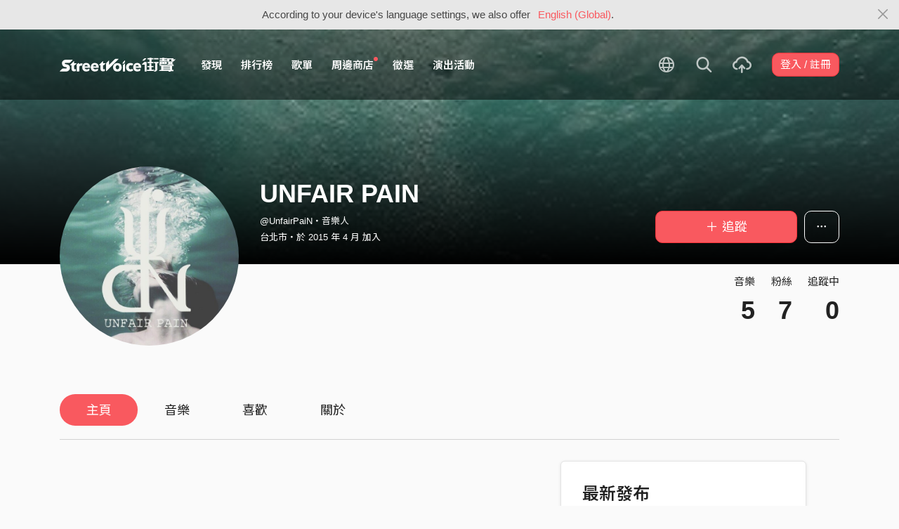

--- FILE ---
content_type: text/html; charset=utf-8
request_url: https://streetvoice.com/UnfairPaiN/
body_size: 9800
content:




<!DOCTYPE html>
<html lang="zh-hant">
    <head>
        <link rel="canonical" href="https://streetvoice.com/UnfairPaiN/" />
        <link rel="alternate" hreflang="zh-Hant" href="https://streetvoice.com/UnfairPaiN/" />
        <link rel="alternate" hreflang="zh-Hans" href="https://streetvoice.cn/UnfairPaiN/" />
        <link rel="alternate" hreflang="x-default" href="https://streetvoice.com/UnfairPaiN/" />
        <meta name="viewport" content="width=device-width, initial-scale=1.0">
        
            <meta name="apple-itunes-app" content="app-id=804704919">
        

        <meta http-equiv="Content-Type" content="text/html; charset=utf-8" />
        <meta name="google-site-verification" content="SE1DBRZPo7RyChFkqH86ZpKDQKt-fNSGj5hYrundemE" />
        <meta property="wb:webmaster" content="03ee74de53ac83f4" />
        <meta property="fb:app_id" content="160149997878" />
        <meta property="og:site_name" content="StreetVoice"/>
        <link rel="shortcut icon" href="https://akstatic.streetvoice.com/asset/images/ico/favicon.ico?v=20210901" />

        
<meta property="og:type" content="website" />
<meta property="og:url" content="https://streetvoice.com/UnfairPaiN/" />
<meta property="og:title" content="UNFAIR PAIN | StreetVoice 街聲 - 最潮音樂社群" />
<meta property="og:description" content="UNFAIR PAIN， 像是傾向一邊的天秤，負面往往侵蝕著我們的情緒， 在不平等的人生裡，痛苦與生俱有，但音樂沒有設限， 唯有堅持著我們的信念、熱情，用聲音貼近每一個你。" />
<meta property="og:image" content="https://akstatic.streetvoice.com/profile_images/Un/fa/UnfairPaiN/dd99895445c911e5aa4a0026551b1100.jpg?x-oss-process=image/resize,m_fill,h_600,w_600,limit_0/interlace,1/quality,q_95/format,jpg" />



        <title>UNFAIR PAIN | StreetVoice 街聲 - 最潮音樂社群</title>

        
        


    
        <link id="js-css" href="https://akstatic.streetvoice.com/asset/style/bootstrap.css?v=20260102" rel="stylesheet" type="text/css" />
    


        <link rel="stylesheet" href="https://akstatic.streetvoice.com/asset/CACHE/css/output.b72ebff1de9d.css" type="text/css">
        <!--[if lt IE 9]>
        <script src="https://oss.maxcdn.com/html5shiv/3.7.2/html5shiv.min.js"></script>
        <script src="https://oss.maxcdn.com/respond/1.4.2/respond.min.js"></script>
        <![endif]-->

        
        <script src="https://akstatic.streetvoice.com/asset/libs/jquery-3.6.0.min.js" type="text/javascript"></script>
        <script src="https://akstatic.streetvoice.com/asset/js/streetvoice.lazyLoad.js"></script>

        
            <!-- Google analytics v4 -->
<!-- Global site tag (gtag.js) - Google Analytics -->
<script async src="https://www.googletagmanager.com/gtag/js?id=G-QJ782WP15Y"></script>
<script>
  window.dataLayer = window.dataLayer || [];
  function gtag(){dataLayer.push(arguments);}
  gtag('js', new Date());

  gtag('config', 'G-QJ782WP15Y');
</script>


            <script>
  var googletagID = 6531201;

  var sizeMapping = {
    banner: [
      [[1320, 400], [1250, 160]],
      [[1200, 400], [1110, 142]],
      [[992, 400], [930, 119]],
      [[0, 0], [315, 100]]
    ],
    'login_banner': [
      [[1320, 400], [823, 560]],
      [[1200, 400], [730, 496]],
      [[992, 400], [530, 360]],
      [[0, 0], [315, 100]]
    ]
  };

  
  var slots = {
    '2016SV_opportunities': {
      size: [[1250, 160], [930, 119], [1110, 142], [315, 100]],
      sizeMapping: sizeMapping['banner']
    },
    '2016SV_Index': {
      size: [[1250, 160], [930, 119], [1110, 142], [315, 100]],
      sizeMapping: sizeMapping['banner']
    },
    '2016SV_accounts_login': {
      size: [[315, 100], [530, 360], [730, 496], [823, 560]],
      sizeMapping: sizeMapping['login_banner']
    },
    '2016SV_music_browse': {
      size: [[1250, 160], [930, 119], [1110, 142], [315, 100]],
      sizeMapping: sizeMapping['banner']
    },
    '2016SV_music_charts': {
      size: [[1250, 160], [930, 119], [1110, 142], [315, 100]],
      sizeMapping: sizeMapping['banner']
    },
    '2016SV_music_mood': {
      size: [[1250, 160], [930, 119], [1110, 142], [315, 100]],
      sizeMapping: sizeMapping['banner']
    },
    '2016SV_music_experts': {
      size: [[1250, 160], [930, 119], [1110, 142], [315, 100]],
      sizeMapping: sizeMapping['banner']
    },
    '2016SV_music_songoftheday': {
      size: [[1250, 160], [930, 119], [1110, 142], [315, 100]],
      sizeMapping: sizeMapping['banner']
    },
    '2016SV_search': {
      size: [[1250, 160], [930, 119], [1110, 142], [315, 100]],
      sizeMapping: sizeMapping['banner']
    },
    'sv_homepage_left_pc_336x280': {
      size: [[336, 280], [300, 250]]
    },
    'sv_homepage_infeed_pc_970x250': {
      size: [[970, 90], [970, 250]]
    },
    'sv_song_atf_pc_728x90': {
      size: [728, 90]
    },
    'sv_song_left_pc_336x280': {
      size: [[300, 250], [336, 280]]
    },
    'sv_charts_left_pc_300x600': {
      size: [[160, 600], [300, 250], [300, 600]]
    },
    'sv_search_atf_pc_300x600': {
      size: [[160, 600], [300, 600], [300, 250]]
    },
    'sv_profile_right_pc_336x280': {
      size: [[300, 250], [336, 280]]
    },
    'sv_profile_footer_pc_970x250': {
      size: [[970, 90], [970, 250]]
    },
    'SV_announcement_right_pc_300x600': {
      size: [[336, 280], [300, 250], [300, 600]]
    },
    '2016SV_work_sidebar': {
      size: [300, 600]
    },
    '2016SV_work_bottom': {
      size: [728, 90]
    }
  };
  

  
</script>

        

        
            <script type=application/ld+json>{"@context": "http://schema.org", "@type": "MusicGroup", "name": "UNFAIR PAIN"}</script>
        
    </head>

    <body id="top" class="">
        
            
            
                


  
  <div class="alert alert-gray-light alert-full mb-0 alert-dismissible js-fixed-top-alert">
    <button type="button" class="close" data-dismiss="alert" aria-label="Close"><span class="icon-close"></span></button>

    
    <div class="container text-center">According to your device's language settings, we also offer <a class="text-red ml-2 js-switch-language" href="#">English (Global)</a>.</div>
  </div>
  


            
            
            
        
        

<div id="cookie-alert" class="alert alert-danger alert-full mb-0 d-none js-fixed-top-alert">
    <button id="close-safari-alert" type="button" class="close" data-dismiss="alert" aria-label="Close"><span aria-hidden="true">×</span></button>
    <div class="container text-center">
        Cookie 已被禁用，功能受到限制，請開啓瀏覽器設定重新開啓，或更換瀏覽器重新嘗試
    </div>
</div>


<script>
    window.setBodyClass = function () {
        document.body.classList.remove('with-alert-full-two');
        document.body.classList.remove('with-alert-full');

        if (document.querySelector('.blocked-tags') && document.querySelector('.js-fixed-top-alert:not(.blocked-tags)')) {
            const blockedTags = document.querySelector('.blocked-tags').cloneNode(true);
            document.querySelector('.blocked-tags').remove();
            document.querySelector('.js-fixed-top-alert').parentNode.insertBefore(blockedTags, document.querySelector('.js-fixed-top-alert'));
        }

        const alertAmount = document.querySelectorAll('.js-fixed-top-alert').length;

        if (alertAmount > 0) {
            document.body.classList.add('with-alert-full');
        }

        if (alertAmount === 2) {
            document.body.classList.add('with-alert-full-two');
        }

        if (alertAmount === 3) {
            document.body.classList.add('with-alert-full-three');
        }
    };

    if (navigator.cookieEnabled) {
        document.getElementById('cookie-alert').remove();
    } else {
        document.getElementById('cookie-alert').classList.remove('d-none');
    }
    setBodyClass();
</script>


        
            <!--[if lte IE 8]>
           <div id="top-hat-notif">
               StreetVoice 已完全不支援 IE8 瀏覽器, 建議使用 <a href="http://www.google.com/chromeframe?hl=zh-TW&amp;prefersystemlevel=true" target="_blank">Google Chrome 內嵌瀏覽框。</a>
           </div>
           <![endif]-->
        

        

         
        <div>
            
                <nav class="navbar navbar-expand-lg navbar-dark bg-dark">
                    <div class="container">
                        
                            <a class="navbar-brand" href="/">StreetVoice</a>
                        
                        
                            <div>
                            <button id="mobile-search" class="navbar-toggler" type="button"><span class="icon-search"></span></button>
                            <button id="menu-reveal" class="navbar-toggler" type="button"><span class="icon-menu-hamburger"></span></button>
                            </div>
                            <div class="collapse navbar-collapse justify-content-between">
                                <ul class="navbar-nav mr-auto">
                                    
                                        

<li class="nav-item"><a class="nav-link" href="/music/browse/" data-ga-on="click" data-ga-event-category="click" data-ga-event-type="header" data-ga-event-label="browse">發現</a></li>
<li class="nav-item"><a class="nav-link" href="/music/charts/realtime/all/" data-ga-on="click" data-ga-event-category="click" data-ga-event-type="header" data-ga-event-label="charts">排行榜</a></li>
<li class="nav-item"><a class="nav-link" href="/music/playlists/all/most_liked/" data-ga-on="click" data-ga-event-category="click" data-ga-event-type="header" data-ga-event-label="playlists">歌單</a></li>
<li class="nav-item"><a class="nav-link" href="/merchandise/shops/" data-ga-on="click" data-ga-event-category="click" data-ga-event-type="header" data-ga-event-label="shops"><span class="badge badge-circle badge-primary p-0 d-block"></span>周邊商店</a></li>
<li class="nav-item"><a class="nav-link" href="/opportunities/" data-ga-on="click" data-ga-event-category="click" data-ga-event-type="header" data-ga-event-label="opportunity">徵選</a></li>
<li class="nav-item"><a class="nav-link" href="/gigs/all/0/" data-ga-on="click" data-ga-event-category="click" data-ga-event-type="header" data-ga-event-label="venue activities">演出活動</a></li>

<li class="nav-item d-none d-xxl-block"><div class="nav-link"><span class="nav-divider"></span></div></li>

<li class="nav-item d-none d-xxl-block"><a class="nav-link" href="https://packer.streetvoice.com/" target="_blank" data-ga-on="click" data-ga-event-category="click" data-ga-event-type="header" data-ga-event-label="Packer">派歌</a></li>
<li class="nav-item d-none d-xxl-block"><a class="nav-link" href="https://blow.streetvoice.com/" target="_blank" data-ga-on="click" data-ga-event-category="click" data-ga-event-type="header" data-ga-event-label="Blow">吹音樂</a></li>


                                    
                                </ul>
                                <ul id="nav-right-btns" class="navbar-nav align-items-center">
                                    
                                        <li class="nav-item nav-item-icon js-switch-language">
                                            <a class="nav-link" href="#">
                                                <span class="icon-earth"></span>
                                            </a>
                                        </li>
                                    
                                    <li id="react-search" class="nav-item dropdown nav-item-icon"></li>
                                    <li class="nav-item nav-item-icon">
                                        <a href="/music/manage/song/upload/" class="nav-link js-verify-account" data-type="upload" data-ga-on="click" data-ga-event-category="publish_song" data-ga-event-type="upload" data-ga-event-label="upload song"><span class="icon-upload"></span></a>
                                    </li>
                                    
                                </ul>
                            </div>
                        
                    </div>
                </nav>

                <div class="navmenu navmenu-dark fixed-right" id="side-nav">
                </div>

                <div id="side-nav-mask"></div>
                <div id="react-search-sm"></div>
            

            <div id="react-player"></div>

            <script src="/jsi18n/"></script>
            

<script type="text/javascript" src="/djangojs/init.js"></script>

<script>
    window.DJANGO_JS_CSRF = false;
    window.DJANGO_JS_INIT = true;
</script>



<script type="text/javascript" src="https://akstatic.streetvoice.com/asset/js/djangojs/django.min.js?v=20250325"></script>



            
                
                    <div id="pjax-container" class="">
                        

<div class="width-navbar-dark position-relative profile-page-header-wrapper mb-6">
    <div class="profile-cover-block image-upload width-absolute-btn">
        <div class="image-preview">
            <div class="image-preview-item image-preview-item-horizontal_cover_image" style="background-image:url(https://akstatic.streetvoice.com/profile_cover_images/Un/fa/UnfairPaiN/535a70f9031043d3b4c98b8618304af4.jpg?x-oss-process=image/resize,m_fill,h_360,w_1920,limit_0/interlace,1/quality,q_95/format,jpg), url(https://akstatic.streetvoice.com/asset/images/default/img-profile-cover-default.png)"></div>
        </div>
        
    </div>
    <div class="container profile-cover-block-up">
        <div class="row">
            <div class="col-md-3">
                <div class="image-upload width-absolute-btn">
                    <div class="image-preview img-square cover-block img-circle">
                        <div class="image-preview-item image-preview-item-image" style="background-image:url(https://akstatic.streetvoice.com/profile_images/Un/fa/UnfairPaiN/dd99895445c911e5aa4a0026551b1100.jpg?x-oss-process=image/resize,m_fill,h_600,w_600,limit_0/interlace,1/quality,q_95/format,jpg), url(https://akstatic.streetvoice.com/asset/images/default/img-profile-head-default.png)"></div>
                    </div>
                    
                </div>
            </div>
            <div class="col-md-9">
                <div class="row row-sm align-items-lg-end mt-3">
                    <div class="col-md-7 col-lg-8 col-xxl-9 text-center text-md-left mb-3 mb-md-0">
                        <h1 class="text-break text-white">
                            UNFAIR PAIN<a href="#" class="js-accredited" data-accredited-datetime="None"></a>
                        </h1>
                        <h5 class="text-break text-white font-weight-normal mb-2">@UnfairPaiN・音樂人</h5>
                        <h5 class="text-white font-weight-normal mb-0">
                            台北市・於 2015 年 4 月 加入
                        </h5>
                    </div>
                    <div class="col-md-5 col-lg-4 col-xxl-3 text-center text-md-right">
                        


                        <div class="row row-xs mt-3">
                            <div class="col">
                                

    
        
            <a data-ga-on="click"
               data-ga-event-category="follow"
               data-ga-event-type="UNFAIR PAIN (1497511)"
               data-ga-dimension-value="User profile"
               data-id="1497511"
               class="btn btn-primary btn-block btn-lg js-follow"
               href="#">
                <span class="glyphicon glyphicon-none"></span><span class="follow_text">＋ 追蹤</span>
            </a>
        
    












                            </div>
                            
                            <div class="col-auto">
                                <div class="dropdown">
                                    <button class="btn btn-outline-white btn-lg dropdown-toggle no-caret" type="button" data-toggle="dropdown" aria-haspopup="true" aria-expanded="false">
                                        <span class="icon-option-horizontal"></span>
                                    </button>
                                    <div class="dropdown-menu dropdown-menu-center">
                                        <input id="copy-input" class="d-none" value="https://streetvoice.com/UnfairPaiN/" />
                                        <a
                                            class="dropdown-item js-open-copied js-update-share-count"
                                            href="#"
                                            data-copy-target="#copy-input"
                                            data-copy-only
                                            data-ga-on="social" data-ga-social-target="Copy url" data-ga-social-url="https://streetvoice.com/UnfairPaiN/" data-ga-dimension-value="User profile"
                                        >複製網址</a>
                                        <a class="dropdown-item js-share-profile" href="#">分享</a>
                                        <a
                                            class="dropdown-item js-mute"
                                            href="#"
                                            data-id="1497511"
                                            data-ga-on="click"
                                            data-ga-event-category="mute"
                                            data-ga-dimension-value="User profile"
                                            >靜音</a>
                                        
                                    </div>
                                </div>
                            </div>
                            
                        </div>
                    </div>
                </div>
                <div class="profile-page-header-info row">
                    <div class="col-lg-7">
                        
                    </div>
                    <div class="col-lg-5 text-right">
                        <ul class="list-inline justify-content-end">
                            <li class="list-inline-item">
                                <h4 class="font-weight-normal">音樂</h4>
                                
                                    <a href="/UnfairPaiN/songs/"><h4 class="mb-0 font-size-h1" id="countup-music">0</h4></a>
                                
                            </li>
                            <li class="list-inline-item ml-3">
                                <h4 class="font-weight-normal">粉絲</h4>
                                <a href="#" class="js-popup-list" data-type="followers" data-id="1497511"><h4 class="mb-0 font-size-h1" id="countup-follower">0</h4></a>
                            </li>
                            <li class="list-inline-item ml-3">
                                <h4 class="font-weight-normal">追蹤中</h4>
                                <a href="#" class="js-popup-list" data-type="following" data-id="1497511"><h4 class="mb-0 font-size-h1" id="countup-following">0</h4></a>
                            </li>
                        </ul>
                    </div>
                </div>
            </div>
        </div>
    </div>
</div>
<div id="sticky-anchor"></div>



<div id="sticky" class="nav-profile">
    <div class="container">
        <nav class="transformer-tabs">
            <ul class="nav nav-pills mt-3 row">
                <li class="nav-item pl-3"><a class="nav-link active" href="/UnfairPaiN/">主頁</a></li>
                
                <li class="nav-item"><a class="nav-link" href="/UnfairPaiN/songs/">音樂</a></li>
                
                
                
                <li class="nav-item"><a class="nav-link" href="/UnfairPaiN/likes/">喜歡</a></li>
                
                <li class="nav-item"><a class="nav-link js-scroll-0" href="/UnfairPaiN/about/">關於</a></li>
                <li class="nav-item ml-auto col-md-4 col-lg-3 col-xl-2">



    
        
            <a data-ga-on="click"
               data-ga-event-category="follow"
               data-ga-event-type="UNFAIR PAIN (1497511)"
               data-ga-dimension-value="User profile"
               data-id="1497511"
               class="btn btn-primary btn-lg btn-block js-follow"
               href="#">
                <span class="follow_text">＋ 追蹤</span>
            </a>
        
    









</li>
            </ul>
        </nav>
    </div>
</div>

<div class="container stick-container pb-10">
    <div class="border-top mb-5"></div>
    <div class="row justify-content-center">
        <div class="col-lg-8 col-xl-7 col-xxl-6 pr-xl-5">
            <div id="songs-you-liked-block" class="border-block mb-4 d-none">
                <div class="d-flex">
                    <div class="w-46p mr-3">
                        <span class="badge badge-white badge-circle badge-lg d-flex align-items-center justify-content-center p-0">
                            <span class="icon-heart-empty text-red"></span>
                        </span>
                    </div>
                    <div class="w-img-lg-text">
                        <div class="row align-items-center">
                            <div class="col-md-9 col-lg-8 mb-3 mb-md-0">
                                <h3 id="songs-you-liked-count" class="mb-0 js-songs-you-liked">
                                    <a href="#" data-toggle="modal" data-target="#modal-song-liked">你已喜歡的歌曲（0）</a>
                                </h3>
                                <h4 class="text-gray-light font-weight-normal mb-0">UNFAIR PAIN的歌曲</h4>
                            </div>
                            <div class="col-md-3 col-lg-4 text-right">
                                <button
                                    type="button"
                                    class="btn btn-primary btn-block btn-play"
                                    data-type="songs-you-liked"
                                    data-index="0"
                                    data-random
                                    data-to-user-id="1497511"
                                    data-type="likes" data-index="0" data-to-user-id={DjangoPrerender.id} data-random
                                    data-ga-on="click"
                                    data-ga-event-category="user_triggered_play"
                                    data-ga-event-type="song"
                                    data-ga-dimension-value="Songs you liked"
                                ><span class="icon-random mr-1"></span>隨機播放</button>
                            </div>
                        </div>
                    </div>
                </div>
            </div>
            
            
                
                
                
                
            
        </div>
        <div class="col-lg-4">
            <div id="focus-song-wrapper">
                
                    <div class="work-item border-block mb-4">
                        <div class="clearfix">
                            <h2 class="mb-4 float-left">最新發布</h2>
                            <div class="dropdown float-right">
                                
                            </div>
                        </div>
                        
                            <div class="cover-block with-button mb-2">
                                

<button
  

  type="button"
  class="btn btn-play btn-circle btn-outline-white btn-xl"
  data-type="song"
  

  
      data-id="363941"
      
  

  

  

  

  data-ga-on="click"
  data-ga-event-category="user_triggered_play"
  data-ga-event-type="song"
  
  data-ga-dimension-value="User profile"
>
  <span class="icon-play "></span>
</button>




                                <a href="/UnfairPaiN/songs/363941/"><img src="https://akstatic.streetvoice.com/song_covers/Un/fa/UnfairPaiN/af69aa0c358b4481a681eff245c31473.jpg?x-oss-process=image/resize,m_fill,h_380,w_380,limit_0/interlace,1/quality,q_95/format,jpg" alt="Evolution" /></a>
                            </div>
                            <h3 class="text-truncate">
                                <a href="/UnfairPaiN/songs/363941/">

Evolution</a>
                            </h3>
                            <h4 class="text-truncate">
                                <a href="/UnfairPaiN/">UNFAIR PAIN</a>
                            </h4>
                            <ul class="list-inline work-item-buttons">
                                





    <li class="list-inline-item">
        

    <button
        data-ga-on="click"
        data-ga-event-category="like"
        data-ga-event-type="song"
        data-ga-dimension-value="User profile"
        type="button"
        class="btn btn-circle btn-like js-like-btn
        btn-white
        
        
        "
        data-id="363941"
        data-type="song"
        data-like-count="7"
        aria-pressed="false"
        tabindex="0"
    >
        <span class="icon-heart-empty"></span>
        <span class="ml-1 js-like-count
        "
        data-hide-count="False">
            
                7
            
        </span>
    </button>


    </li>
    <li class="list-inline-item">
        

<a
    href="#"
    class="btn btn-circle
        btn-white
        
        js-share
        "
    data-action="js-share"
    data-id="363941"
    data-type="song"
    data-repost-type="create"
    data-dimension-value="User profile">
    <span class="icon-repost"></span>
</a>

    </li>
    <li class="list-inline-item">
        

<div class="dropdown">
    <button
        type="button"
        class="btn btn-circle btn-white  dropdown-toggle js-more"
        data-toggle="dropdown"
        aria-haspopup="true"
        aria-expanded="false"
        data-id="363941"
        data-type="song"
        data-teach-type=""
        data-dropdown-type="add"
        data-ga-on="click" data-ga-event-category="click" data-ga-event-type="UI" data-ga-event-label="more">
        <span class="icon-plus"></span>
    </button>
    <div class="dropdown-menu dropdown-menu-center react-more-dropdown-menu"></div>
</div>

    </li>


                            </ul>
                            
                                <hr>
                                <p class="max-three mb-0">錄音：CJ Studio 混音：CJ Studio</p>
                            
                        
                    </div>
                
            </div>
            
            
                <div class="border-block text-justify text-break mb-4">
                    <h2 class="mb-4">最受歡迎作品</h2>
                    <ul class="list-group list-group-flush list-group-song list-group-my-chart mb-3">
                        
                            

<li class="list-group-item align-items-center justify-content-between work-item">
    <div class="work-item-number mr-2">
        <h4>1</h4>
    </div>
    
        <div class="cover-block with-button img-lg mr-3">
            

<button
  

  type="button"
  class="btn btn-play btn-circle btn-outline-white js-hot-song"
  data-type="hot-song"
  
  data-turn-off-radio=True
  

  
      data-id="363941"
      
  

  

  

  

  data-ga-on="click"
  data-ga-event-category="user_triggered_play"
  data-ga-event-type="song"
  
  data-ga-dimension-value="User profile"
>
  <span class="icon-play "></span>
</button>




            <a href="/UnfairPaiN/songs/363941/">
                <img src="https://akstatic.streetvoice.com/song_covers/Un/fa/UnfairPaiN/af69aa0c358b4481a681eff245c31473.jpg?x-oss-process=image/resize,m_fill,h_100,w_100,limit_0/interlace,1/quality,q_95/format,jpg" alt="Evolution" />
            </a>
        </div>
        <div class="work-item-info">
            <h4 class="text-truncate">
                <a href="/UnfairPaiN/songs/363941/">
                    

Evolution
                </a>
            </h4>
            <h5 class="text-truncate">
                <a href="/UnfairPaiN/">UNFAIR PAIN</a>
            </h5>
        </div>
    
</li>

                        
                            

<li class="list-group-item align-items-center justify-content-between work-item">
    <div class="work-item-number mr-2">
        <h4>2</h4>
    </div>
    
        <div class="cover-block with-button img-lg mr-3">
            

<button
  

  type="button"
  class="btn btn-play btn-circle btn-outline-white js-hot-song"
  data-type="hot-song"
  
  data-turn-off-radio=True
  

  
      data-id="363940"
      
  

  

  

  

  data-ga-on="click"
  data-ga-event-category="user_triggered_play"
  data-ga-event-type="song"
  
  data-ga-dimension-value="User profile"
>
  <span class="icon-play "></span>
</button>




            <a href="/UnfairPaiN/songs/363940/">
                <img src="https://akstatic.streetvoice.com/song_covers/Un/fa/UnfairPaiN/4abdc0eb4a324965883b9c5f662fdc3c.jpg?x-oss-process=image/resize,m_fill,h_100,w_100,limit_0/interlace,1/quality,q_95/format,jpg" alt="Mask(Session)" />
            </a>
        </div>
        <div class="work-item-info">
            <h4 class="text-truncate">
                <a href="/UnfairPaiN/songs/363940/">
                    

Mask(Session)
                </a>
            </h4>
            <h5 class="text-truncate">
                <a href="/UnfairPaiN/">UNFAIR PAIN</a>
            </h5>
        </div>
    
</li>

                        
                            

<li class="list-group-item align-items-center justify-content-between work-item">
    <div class="work-item-number mr-2">
        <h4>3</h4>
    </div>
    
        <div class="cover-block with-button img-lg mr-3">
            

<button
  

  type="button"
  class="btn btn-play btn-circle btn-outline-white js-hot-song"
  data-type="hot-song"
  
  data-turn-off-radio=True
  

  
      data-id="337995"
      
  

  

  

  

  data-ga-on="click"
  data-ga-event-category="user_triggered_play"
  data-ga-event-type="song"
  
  data-ga-dimension-value="User profile"
>
  <span class="icon-play "></span>
</button>




            <a href="/UnfairPaiN/songs/337995/">
                <img src="https://akstatic.streetvoice.com/song_covers/Un/fa/UnfairPaiN/dd93ad3b3a6a4068b30ccd597a63d314.jpg?x-oss-process=image/resize,m_fill,h_100,w_100,limit_0/interlace,1/quality,q_95/format,jpg" alt="Time Lost DEMO" />
            </a>
        </div>
        <div class="work-item-info">
            <h4 class="text-truncate">
                <a href="/UnfairPaiN/songs/337995/">
                    

Time Lost DEMO
                </a>
            </h4>
            <h5 class="text-truncate">
                <a href="/UnfairPaiN/">UNFAIR PAIN</a>
            </h5>
        </div>
    
</li>

                        
                            

<li class="list-group-item align-items-center justify-content-between work-item">
    <div class="work-item-number mr-2">
        <h4>4</h4>
    </div>
    
        <div class="cover-block with-button img-lg mr-3">
            

<button
  

  type="button"
  class="btn btn-play btn-circle btn-outline-white js-hot-song"
  data-type="hot-song"
  
  data-turn-off-radio=True
  

  
      data-id="327514"
      
  

  

  

  

  data-ga-on="click"
  data-ga-event-category="user_triggered_play"
  data-ga-event-type="song"
  
  data-ga-dimension-value="User profile"
>
  <span class="icon-play "></span>
</button>




            <a href="/UnfairPaiN/songs/327514/">
                <img src="https://akstatic.streetvoice.com/song_covers/Un/fa/UnfairPaiN/cb292a6278104da6a17c1c617eecd073.jpg?x-oss-process=image/resize,m_fill,h_100,w_100,limit_0/interlace,1/quality,q_95/format,jpg" alt="Time Lost(Instruments)" />
            </a>
        </div>
        <div class="work-item-info">
            <h4 class="text-truncate">
                <a href="/UnfairPaiN/songs/327514/">
                    

Time Lost(Instruments)
                </a>
            </h4>
            <h5 class="text-truncate">
                <a href="/UnfairPaiN/">UNFAIR PAIN</a>
            </h5>
        </div>
    
</li>

                        
                            

<li class="list-group-item align-items-center justify-content-between work-item">
    <div class="work-item-number mr-2">
        <h4>5</h4>
    </div>
    
        <div class="cover-block with-button img-lg mr-3">
            

<button
  

  type="button"
  class="btn btn-play btn-circle btn-outline-white js-hot-song"
  data-type="hot-song"
  
  data-turn-off-radio=True
  

  
      data-id="337890"
      
  

  

  

  

  data-ga-on="click"
  data-ga-event-category="user_triggered_play"
  data-ga-event-type="song"
  
  data-ga-dimension-value="User profile"
>
  <span class="icon-play "></span>
</button>




            <a href="/UnfairPaiN/songs/337890/">
                <img src="https://akstatic.streetvoice.com/song_covers/Un/fa/UnfairPaiN/d483e3a46bff4699bb61181db9d51a2f.jpg?x-oss-process=image/resize,m_fill,h_100,w_100,limit_0/interlace,1/quality,q_95/format,jpg" alt="Dreams DEMO" />
            </a>
        </div>
        <div class="work-item-info">
            <h4 class="text-truncate">
                <a href="/UnfairPaiN/songs/337890/">
                    

Dreams DEMO
                </a>
            </h4>
            <h5 class="text-truncate">
                <a href="/UnfairPaiN/">UNFAIR PAIN</a>
            </h5>
        </div>
    
</li>

                        
                    </ul>
                    <a href="/UnfairPaiN/songs/" class="font-weight-bold text-red">…查看全部歌曲</a>
                </div>
            
            <div class="text-justify text-break mb-4">
                
                <div id="js-profile-news-wrapper" style="display: none;">
                    <hr class="my-4" />
                    <h2 class="mb-4">相關新聞</h2>
                    <div id="react-profile-news"></div>
                    <h5 class="font-weight-normal mb-4">
                    
                        <a href="https://blow.streetvoice.com/" target="_blank" class="text-muted d-flex align-items-center">
                            <span class="mr-1">內容提供</span>
                            <img src="https://akstatic.streetvoice.com/asset/images/logo-blow.svg" class="w-48p img-grayscale" />
                        </a>
                        
                    </h5>
                </div>
            </div>
            
            <div class="text-center d-none d-lg-block mb-4">
                <div class="adunit" data-adunit="sv_profile_right_pc_336x280"></div>
            </div>
            
            
        </div>
    </div>
</div>
<div id="react-live-audio" class="d-none"></div>
<script>
    $(function(){
        $.loadUrl(['ProfileNews', 'feedUtils', 'venueActivity'], function () {
            ProfileNews.render('UnfairPaiN');
            feedUtils.feedViewed();
            feedUtils.renderLiveAudioSvg();
        });
        
        handleDjangoPrerender({
            accountIsValidated: '',
            likedSongsCount: 0,
        });
    });
</script>

<script>
    $(function(){
        handleDjangoPrerender({
            songs_count: '5',
            followers_count: '7',
            following_count: '0',
            username: 'UnfairPaiN',
            id: '1497511',
            isInDetailPage: false,
        });
        startCountUp("countup-music", DjangoPrerender.songs_count);
        startCountUp("countup-follower", DjangoPrerender.followers_count);
        startCountUp("countup-following", DjangoPrerender.following_count);
        $.loadUrl(['plupload', 'profile']);
        setBodyClass();
    });
</script>

                    </div>
                
            

            
                <div id="react-modal"></div>
                <div id="react-sub-modal"></div>
                
                    

<footer class="footer bg-dark text-white">
    

    <marquee direction="right" scrolldelay="60" class="position-absolute">
        <a
            href="https://guide.streetvoice.com/"
            target="_blank"
            data-ga-on="click"
            data-ga-event-category="click"
            data-ga-event-type="cat run">
            <img src="https://akstatic.streetvoice.com/asset/images/sv-cat.gif" width="20" height="28" border="0" />
        </a>
    </marquee>

    <div class="container">
        <div class="row">
            <div class="col-4 col-md">
                <h3>關於</h3>
                <ul class="list-unstyled">
                    <li><a href="/service/about/">關於街聲</a></li>
                    <li><a href="/service/announcement/">最新消息</a></li>
                    <li><a href="/service/tos/">會員服務條款</a></li>
                    <li><a href="/service/privacy/">隱私權保護政策</a></li>
                    <li><a href="/service/copyright/">著作權保護措施</a></li>
                    <li><a href="/service/disclaimer/">免責聲明</a></li>
                </ul>
            </div>
            <div class="col-4 col-md">
                <h3>商務</h3>
                <ul class="list-unstyled">
                    <li><a href="/service/giveaway/">街聲福利社</a></li>
                    <li><a href="/service/marketing/">行銷業務合作</a></li>
                    <li><a href="/service/campus/">學生 / 校園合作</a></li>
                </ul>
            </div>
            <div class="col-4 col-md">
                <h3>其他</h3>
                <ul class="list-unstyled">
                    <li><a href="/service/recruiting/">人才招募</a></li>
                    <li><a href="/service/mediakits/">StreetVoice 媒體工具</a></li>
                    <li><a href="https://support.streetvoice.com/support/solutions" target="_blank">常見問題 / 幫助中心</a></li>
                    <li><a href="https://guide.streetvoice.com/" target="_blank">音樂人指南</a></li>
                </ul>
            </div>
            <div class="col-12 col-md-5 text-center text-md-left mt-3 mt-md-0">
                <ul class="list-inline">
                    <li class="list-inline-item"><a href="https://www.facebook.com/StreetVoiceTaiwan/" target="_blank" class="btn btn-outline-white btn-circle"><span class="icon-fb"></span></a></li>
                    <li class="list-inline-item"><a href="https://www.instagram.com/streetvoice_tw/" target="_blank" class="btn btn-outline-white btn-circle"><span class="icon-instagram"></span></a></li>
                    <li class="list-inline-item"><a href="https://www.youtube.com/user/StreetVoiceTV" target="_blank" class="btn btn-outline-white btn-circle"><span class="icon-youtube"></span></a></li>
                </ul>
                <p>
                    <a href="/svapp/open_in_web/0/">開啟手機版</a>
                </p>
                <p class="text-muted"><small>

Copyright ©

    2006-2026 StreetVoice 街聲.

</small></p>
            </div>
        </div>
    </div>
</footer>

                
                
                    <script>
                        (function(d){
                            var po = document.createElement('script'); po.type = 'text/javascript'; po.async = true;
                            po.src = 'https://apis.google.com/js/plusone.js';
                            var s = document.getElementsByTagName('script')[0]; s.parentNode.insertBefore(po, s);
                        }(document));
                    </script>
                
                <script>
                    var isAdBlockActive = true;
                    if (window.location.hash === '#_=_') {
                        if (history.replaceState) {
                            var cleanHref = window.location.href.split('#')[0];
                            history.replaceState(null, null, cleanHref);
                        } else {
                            window.location.hash = '';
                        }
                    }
                    var isInappWebview = 'False' === 'True';
                </script>
                <script src="https://akstatic.streetvoice.com/asset/js/ads.js"></script>
                <script src="https://akstatic.streetvoice.com/asset/js/fixed-top-alert.js"></script>
                <script src="https://akstatic.streetvoice.com/asset/js/lazybeforeunveil.js"></script>

                <script src="https://akstatic.streetvoice.com/asset/CACHE/js/output.ed4e049b0202.js"></script>
            

            <script src="https://akstatic.streetvoice.com/asset/bundles/vendor-react-93a072a74530a0b364bc.js" ></script>
<script src="https://akstatic.streetvoice.com/asset/bundles/4535-93a072a74530a0b364bc.js" ></script>
<script src="https://akstatic.streetvoice.com/asset/bundles/Modal-93a072a74530a0b364bc.js" ></script>
            <script src="https://akstatic.streetvoice.com/asset/bundles/init-93a072a74530a0b364bc.js" ></script>

            
                <script src="https://akstatic.streetvoice.com/asset/bundles/vendor-react-93a072a74530a0b364bc.js" ></script>
<script src="https://akstatic.streetvoice.com/asset/bundles/MainPlayer-93a072a74530a0b364bc.js" ></script>
                <script src="https://akstatic.streetvoice.com/asset/bundles/vendor-react-93a072a74530a0b364bc.js" ></script>
<script src="https://akstatic.streetvoice.com/asset/bundles/9403-93a072a74530a0b364bc.js" ></script>
<script src="https://akstatic.streetvoice.com/asset/bundles/Dropdown-93a072a74530a0b364bc.js" ></script>
            

            <script src="https://akstatic.streetvoice.com/asset/bundles/vendor-react-93a072a74530a0b364bc.js" ></script>
<script src="https://akstatic.streetvoice.com/asset/bundles/5195-93a072a74530a0b364bc.js" ></script>
<script src="https://akstatic.streetvoice.com/asset/bundles/1460-93a072a74530a0b364bc.js" ></script>
<script src="https://akstatic.streetvoice.com/asset/bundles/SearchSmall-93a072a74530a0b364bc.js" ></script>
            <script src="https://akstatic.streetvoice.com/asset/bundles/vendor-react-93a072a74530a0b364bc.js" ></script>
<script src="https://akstatic.streetvoice.com/asset/bundles/5195-93a072a74530a0b364bc.js" ></script>
<script src="https://akstatic.streetvoice.com/asset/bundles/1460-93a072a74530a0b364bc.js" ></script>
<script src="https://akstatic.streetvoice.com/asset/bundles/Search-93a072a74530a0b364bc.js" ></script>

            
            

<script type="text/javascript">
  var lazyloadUrls = {
    plupload: "https://akstatic.streetvoice.com/asset/libs/plupload/js/plupload.full.min.js",
    qrcode: "https://akstatic.streetvoice.com/asset/libs/qrcode.js",
    daterangepicker: "https://akstatic.streetvoice.com/asset/libs/daterangepicker.js",
    sortable: "https://akstatic.streetvoice.com/asset/libs/html5sortable.min.js",
    textareaAutoHeight: "https://akstatic.streetvoice.com/asset/mobile/libs/textarea-autoheight.min.js",
    Comments: "https://akstatic.streetvoice.com/asset/bundles/vendor-react-93a072a74530a0b364bc.js,https://akstatic.streetvoice.com/asset/bundles/Comments-93a072a74530a0b364bc.js",
    CreatePlaylist: "https://akstatic.streetvoice.com/asset/bundles/vendor-react-93a072a74530a0b364bc.js,https://akstatic.streetvoice.com/asset/bundles/vendor-modal-93a072a74530a0b364bc.js,https://akstatic.streetvoice.com/asset/bundles/vendor-moment-93a072a74530a0b364bc.js,https://akstatic.streetvoice.com/asset/bundles/2414-93a072a74530a0b364bc.js,https://akstatic.streetvoice.com/asset/bundles/8028-93a072a74530a0b364bc.js,https://akstatic.streetvoice.com/asset/bundles/1609-93a072a74530a0b364bc.js,https://akstatic.streetvoice.com/asset/bundles/6944-93a072a74530a0b364bc.js,https://akstatic.streetvoice.com/asset/bundles/251-93a072a74530a0b364bc.js,https://akstatic.streetvoice.com/asset/bundles/1635-93a072a74530a0b364bc.js,https://akstatic.streetvoice.com/asset/bundles/339-93a072a74530a0b364bc.js,https://akstatic.streetvoice.com/asset/bundles/232-93a072a74530a0b364bc.js,https://akstatic.streetvoice.com/asset/bundles/CreatePlaylist-93a072a74530a0b364bc.js",
    ManagePlaylist: "https://akstatic.streetvoice.com/asset/bundles/vendor-react-93a072a74530a0b364bc.js,https://akstatic.streetvoice.com/asset/bundles/vendor-modal-93a072a74530a0b364bc.js,https://akstatic.streetvoice.com/asset/bundles/vendor-moment-93a072a74530a0b364bc.js,https://akstatic.streetvoice.com/asset/bundles/2414-93a072a74530a0b364bc.js,https://akstatic.streetvoice.com/asset/bundles/8028-93a072a74530a0b364bc.js,https://akstatic.streetvoice.com/asset/bundles/2302-93a072a74530a0b364bc.js,https://akstatic.streetvoice.com/asset/bundles/1609-93a072a74530a0b364bc.js,https://akstatic.streetvoice.com/asset/bundles/6944-93a072a74530a0b364bc.js,https://akstatic.streetvoice.com/asset/bundles/251-93a072a74530a0b364bc.js,https://akstatic.streetvoice.com/asset/bundles/1635-93a072a74530a0b364bc.js,https://akstatic.streetvoice.com/asset/bundles/533-93a072a74530a0b364bc.js,https://akstatic.streetvoice.com/asset/bundles/339-93a072a74530a0b364bc.js,https://akstatic.streetvoice.com/asset/bundles/232-93a072a74530a0b364bc.js,https://akstatic.streetvoice.com/asset/bundles/ManagePlaylist-93a072a74530a0b364bc.js",
    CreativeWork: "https://akstatic.streetvoice.com/asset/bundles/vendor-react-93a072a74530a0b364bc.js,https://akstatic.streetvoice.com/asset/bundles/8028-93a072a74530a0b364bc.js,https://akstatic.streetvoice.com/asset/bundles/2302-93a072a74530a0b364bc.js,https://akstatic.streetvoice.com/asset/bundles/1635-93a072a74530a0b364bc.js,https://akstatic.streetvoice.com/asset/bundles/2582-93a072a74530a0b364bc.js,https://akstatic.streetvoice.com/asset/bundles/CreativeWork-93a072a74530a0b364bc.js",
    CreativeWorkPreview: "https://akstatic.streetvoice.com/asset/bundles/vendor-react-93a072a74530a0b364bc.js,https://akstatic.streetvoice.com/asset/bundles/vendor-moment-93a072a74530a0b364bc.js,https://akstatic.streetvoice.com/asset/bundles/350-93a072a74530a0b364bc.js,https://akstatic.streetvoice.com/asset/bundles/CreativeWorkPreview-93a072a74530a0b364bc.js",
    ProfileNews: "https://akstatic.streetvoice.com/asset/bundles/vendor-react-93a072a74530a0b364bc.js,https://akstatic.streetvoice.com/asset/bundles/ProfileNews-93a072a74530a0b364bc.js",
    ManageAlbum: "https://akstatic.streetvoice.com/asset/bundles/vendor-react-93a072a74530a0b364bc.js,https://akstatic.streetvoice.com/asset/bundles/vendor-moment-93a072a74530a0b364bc.js,https://akstatic.streetvoice.com/asset/bundles/2302-93a072a74530a0b364bc.js,https://akstatic.streetvoice.com/asset/bundles/1609-93a072a74530a0b364bc.js,https://akstatic.streetvoice.com/asset/bundles/6944-93a072a74530a0b364bc.js,https://akstatic.streetvoice.com/asset/bundles/8508-93a072a74530a0b364bc.js,https://akstatic.streetvoice.com/asset/bundles/1635-93a072a74530a0b364bc.js,https://akstatic.streetvoice.com/asset/bundles/339-93a072a74530a0b364bc.js,https://akstatic.streetvoice.com/asset/bundles/7886-93a072a74530a0b364bc.js,https://akstatic.streetvoice.com/asset/bundles/ManageAlbum-93a072a74530a0b364bc.js",
    CreateAlbum: "https://akstatic.streetvoice.com/asset/bundles/vendor-react-93a072a74530a0b364bc.js,https://akstatic.streetvoice.com/asset/bundles/vendor-moment-93a072a74530a0b364bc.js,https://akstatic.streetvoice.com/asset/bundles/2302-93a072a74530a0b364bc.js,https://akstatic.streetvoice.com/asset/bundles/1609-93a072a74530a0b364bc.js,https://akstatic.streetvoice.com/asset/bundles/6944-93a072a74530a0b364bc.js,https://akstatic.streetvoice.com/asset/bundles/8508-93a072a74530a0b364bc.js,https://akstatic.streetvoice.com/asset/bundles/1635-93a072a74530a0b364bc.js,https://akstatic.streetvoice.com/asset/bundles/339-93a072a74530a0b364bc.js,https://akstatic.streetvoice.com/asset/bundles/7886-93a072a74530a0b364bc.js,https://akstatic.streetvoice.com/asset/bundles/CreateAlbum-93a072a74530a0b364bc.js",
    ManageSong: "https://akstatic.streetvoice.com/asset/bundles/vendor-react-93a072a74530a0b364bc.js,https://akstatic.streetvoice.com/asset/bundles/vendor-moment-93a072a74530a0b364bc.js,https://akstatic.streetvoice.com/asset/bundles/2302-93a072a74530a0b364bc.js,https://akstatic.streetvoice.com/asset/bundles/1609-93a072a74530a0b364bc.js,https://akstatic.streetvoice.com/asset/bundles/6944-93a072a74530a0b364bc.js,https://akstatic.streetvoice.com/asset/bundles/251-93a072a74530a0b364bc.js,https://akstatic.streetvoice.com/asset/bundles/1635-93a072a74530a0b364bc.js,https://akstatic.streetvoice.com/asset/bundles/2637-93a072a74530a0b364bc.js,https://akstatic.streetvoice.com/asset/bundles/9387-93a072a74530a0b364bc.js,https://akstatic.streetvoice.com/asset/bundles/ManageSong-93a072a74530a0b364bc.js",
    ManageUnalbumSongs: "https://akstatic.streetvoice.com/asset/bundles/vendor-react-93a072a74530a0b364bc.js,https://akstatic.streetvoice.com/asset/bundles/vendor-modal-93a072a74530a0b364bc.js,https://akstatic.streetvoice.com/asset/bundles/vendor-moment-93a072a74530a0b364bc.js,https://akstatic.streetvoice.com/asset/bundles/2414-93a072a74530a0b364bc.js,https://akstatic.streetvoice.com/asset/bundles/8028-93a072a74530a0b364bc.js,https://akstatic.streetvoice.com/asset/bundles/2302-93a072a74530a0b364bc.js,https://akstatic.streetvoice.com/asset/bundles/1609-93a072a74530a0b364bc.js,https://akstatic.streetvoice.com/asset/bundles/6944-93a072a74530a0b364bc.js,https://akstatic.streetvoice.com/asset/bundles/251-93a072a74530a0b364bc.js,https://akstatic.streetvoice.com/asset/bundles/5328-93a072a74530a0b364bc.js,https://akstatic.streetvoice.com/asset/bundles/2451-93a072a74530a0b364bc.js,https://akstatic.streetvoice.com/asset/bundles/ManageUnalbumSongs-93a072a74530a0b364bc.js",
    ManageAllSongs: "https://akstatic.streetvoice.com/asset/bundles/vendor-react-93a072a74530a0b364bc.js,https://akstatic.streetvoice.com/asset/bundles/vendor-modal-93a072a74530a0b364bc.js,https://akstatic.streetvoice.com/asset/bundles/vendor-moment-93a072a74530a0b364bc.js,https://akstatic.streetvoice.com/asset/bundles/2414-93a072a74530a0b364bc.js,https://akstatic.streetvoice.com/asset/bundles/8028-93a072a74530a0b364bc.js,https://akstatic.streetvoice.com/asset/bundles/2302-93a072a74530a0b364bc.js,https://akstatic.streetvoice.com/asset/bundles/1609-93a072a74530a0b364bc.js,https://akstatic.streetvoice.com/asset/bundles/6944-93a072a74530a0b364bc.js,https://akstatic.streetvoice.com/asset/bundles/251-93a072a74530a0b364bc.js,https://akstatic.streetvoice.com/asset/bundles/5328-93a072a74530a0b364bc.js,https://akstatic.streetvoice.com/asset/bundles/2451-93a072a74530a0b364bc.js,https://akstatic.streetvoice.com/asset/bundles/ManageAllSongs-93a072a74530a0b364bc.js",
    RealtimeChart: "https://akstatic.streetvoice.com/asset/bundles/vendor-react-93a072a74530a0b364bc.js,https://akstatic.streetvoice.com/asset/bundles/vendor-moment-93a072a74530a0b364bc.js,https://akstatic.streetvoice.com/asset/bundles/9050-93a072a74530a0b364bc.js,https://akstatic.streetvoice.com/asset/bundles/RealtimeChart-93a072a74530a0b364bc.js",
    VenueActivityForm: "https://akstatic.streetvoice.com/asset/bundles/vendor-react-93a072a74530a0b364bc.js,https://akstatic.streetvoice.com/asset/bundles/vendor-moment-93a072a74530a0b364bc.js,https://akstatic.streetvoice.com/asset/bundles/2302-93a072a74530a0b364bc.js,https://akstatic.streetvoice.com/asset/bundles/2637-93a072a74530a0b364bc.js,https://akstatic.streetvoice.com/asset/bundles/VenueActivityForm-93a072a74530a0b364bc.js",
    VenueActivitySidebar: "https://akstatic.streetvoice.com/asset/bundles/vendor-react-93a072a74530a0b364bc.js,https://akstatic.streetvoice.com/asset/bundles/vendor-moment-93a072a74530a0b364bc.js,https://akstatic.streetvoice.com/asset/bundles/574-93a072a74530a0b364bc.js,https://akstatic.streetvoice.com/asset/bundles/VenueActivitySidebar-93a072a74530a0b364bc.js",
    SearchEditable: "https://akstatic.streetvoice.com/asset/bundles/vendor-react-93a072a74530a0b364bc.js,https://akstatic.streetvoice.com/asset/bundles/5195-93a072a74530a0b364bc.js,https://akstatic.streetvoice.com/asset/bundles/SearchEditable-93a072a74530a0b364bc.js",
    MobileSearch: "https://akstatic.streetvoice.com/asset/bundles/vendor-react-93a072a74530a0b364bc.js,https://akstatic.streetvoice.com/asset/bundles/5369-93a072a74530a0b364bc.js,https://akstatic.streetvoice.com/asset/bundles/MobileSearch-93a072a74530a0b364bc.js",
    Announcement: "https://akstatic.streetvoice.com/asset/bundles/vendor-react-93a072a74530a0b364bc.js,https://akstatic.streetvoice.com/asset/bundles/8028-93a072a74530a0b364bc.js,https://akstatic.streetvoice.com/asset/bundles/1635-93a072a74530a0b364bc.js,https://akstatic.streetvoice.com/asset/bundles/2582-93a072a74530a0b364bc.js,https://akstatic.streetvoice.com/asset/bundles/Announcement-93a072a74530a0b364bc.js",
    H5Comment: "https://akstatic.streetvoice.com/asset/bundles/vendor-react-93a072a74530a0b364bc.js,https://akstatic.streetvoice.com/asset/bundles/H5Comment-93a072a74530a0b364bc.js",
    blacklist: "https://akstatic.streetvoice.com/asset/bundles/blacklist-93a072a74530a0b364bc.js",
    mutelist: "https://akstatic.streetvoice.com/asset/bundles/mutelist-93a072a74530a0b364bc.js",
    event: "https://akstatic.streetvoice.com/asset/bundles/event-93a072a74530a0b364bc.js",
    wegotyou: "https://akstatic.streetvoice.com/asset/bundles/wegotyou-93a072a74530a0b364bc.js",
    profile: "https://akstatic.streetvoice.com/asset/bundles/profile-93a072a74530a0b364bc.js",
    captcha: "https://akstatic.streetvoice.com/asset/bundles/captcha-93a072a74530a0b364bc.js",
    venueActivity: "https://akstatic.streetvoice.com/asset/bundles/venueActivity-93a072a74530a0b364bc.js",
    CreateFeed: "https://akstatic.streetvoice.com/asset/bundles/vendor-react-93a072a74530a0b364bc.js,https://akstatic.streetvoice.com/asset/bundles/vendor-modal-93a072a74530a0b364bc.js,https://akstatic.streetvoice.com/asset/bundles/vendor-mentions-93a072a74530a0b364bc.js,https://akstatic.streetvoice.com/asset/bundles/vendor-moment-93a072a74530a0b364bc.js,https://akstatic.streetvoice.com/asset/bundles/2414-93a072a74530a0b364bc.js,https://akstatic.streetvoice.com/asset/bundles/8028-93a072a74530a0b364bc.js,https://akstatic.streetvoice.com/asset/bundles/2302-93a072a74530a0b364bc.js,https://akstatic.streetvoice.com/asset/bundles/1609-93a072a74530a0b364bc.js,https://akstatic.streetvoice.com/asset/bundles/6944-93a072a74530a0b364bc.js,https://akstatic.streetvoice.com/asset/bundles/251-93a072a74530a0b364bc.js,https://akstatic.streetvoice.com/asset/bundles/248-93a072a74530a0b364bc.js,https://akstatic.streetvoice.com/asset/bundles/533-93a072a74530a0b364bc.js,https://akstatic.streetvoice.com/asset/bundles/341-93a072a74530a0b364bc.js,https://akstatic.streetvoice.com/asset/bundles/8607-93a072a74530a0b364bc.js,https://akstatic.streetvoice.com/asset/bundles/CreateFeed-93a072a74530a0b364bc.js",
    EditFeed: "https://akstatic.streetvoice.com/asset/bundles/vendor-react-93a072a74530a0b364bc.js,https://akstatic.streetvoice.com/asset/bundles/vendor-modal-93a072a74530a0b364bc.js,https://akstatic.streetvoice.com/asset/bundles/vendor-mentions-93a072a74530a0b364bc.js,https://akstatic.streetvoice.com/asset/bundles/vendor-moment-93a072a74530a0b364bc.js,https://akstatic.streetvoice.com/asset/bundles/2414-93a072a74530a0b364bc.js,https://akstatic.streetvoice.com/asset/bundles/8028-93a072a74530a0b364bc.js,https://akstatic.streetvoice.com/asset/bundles/2302-93a072a74530a0b364bc.js,https://akstatic.streetvoice.com/asset/bundles/1609-93a072a74530a0b364bc.js,https://akstatic.streetvoice.com/asset/bundles/6944-93a072a74530a0b364bc.js,https://akstatic.streetvoice.com/asset/bundles/251-93a072a74530a0b364bc.js,https://akstatic.streetvoice.com/asset/bundles/248-93a072a74530a0b364bc.js,https://akstatic.streetvoice.com/asset/bundles/533-93a072a74530a0b364bc.js,https://akstatic.streetvoice.com/asset/bundles/341-93a072a74530a0b364bc.js,https://akstatic.streetvoice.com/asset/bundles/8607-93a072a74530a0b364bc.js,https://akstatic.streetvoice.com/asset/bundles/EditFeed-93a072a74530a0b364bc.js",
    LiveAudioPlayerContainer: "https://akstatic.streetvoice.com/asset/bundles/vendor-react-93a072a74530a0b364bc.js,https://akstatic.streetvoice.com/asset/bundles/LiveAudioPlayer-93a072a74530a0b364bc.js",
    LiveAudioSvg: "https://akstatic.streetvoice.com/asset/bundles/vendor-react-93a072a74530a0b364bc.js,https://akstatic.streetvoice.com/asset/bundles/1609-93a072a74530a0b364bc.js,https://akstatic.streetvoice.com/asset/bundles/251-93a072a74530a0b364bc.js,https://akstatic.streetvoice.com/asset/bundles/LiveAudioSvg-93a072a74530a0b364bc.js",
    Broadcast: "https://akstatic.streetvoice.com/asset/bundles/vendor-react-93a072a74530a0b364bc.js,https://akstatic.streetvoice.com/asset/bundles/Broadcast-93a072a74530a0b364bc.js",
    InsightReportChartLine: "https://akstatic.streetvoice.com/asset/bundles/vendor-react-93a072a74530a0b364bc.js,https://akstatic.streetvoice.com/asset/bundles/vendor-chart-93a072a74530a0b364bc.js,https://akstatic.streetvoice.com/asset/bundles/vendor-moment-93a072a74530a0b364bc.js,https://akstatic.streetvoice.com/asset/bundles/vendor-93a072a74530a0b364bc.js,https://akstatic.streetvoice.com/asset/bundles/1314-93a072a74530a0b364bc.js,https://akstatic.streetvoice.com/asset/bundles/InsightReportChartLine-93a072a74530a0b364bc.js",
    InsightReportChartPie: "https://akstatic.streetvoice.com/asset/bundles/vendor-react-93a072a74530a0b364bc.js,https://akstatic.streetvoice.com/asset/bundles/vendor-chart-93a072a74530a0b364bc.js,https://akstatic.streetvoice.com/asset/bundles/InsightReportChartPie-93a072a74530a0b364bc.js",
    scheduledSong: "https://akstatic.streetvoice.com/asset/bundles/vendor-moment-93a072a74530a0b364bc.js,https://akstatic.streetvoice.com/asset/bundles/scheduledSong-93a072a74530a0b364bc.js",
    ChildComments: "https://akstatic.streetvoice.com/asset/bundles/vendor-react-93a072a74530a0b364bc.js,https://akstatic.streetvoice.com/asset/bundles/ChildComments-93a072a74530a0b364bc.js",
    H5ChildComments: "https://akstatic.streetvoice.com/asset/bundles/vendor-react-93a072a74530a0b364bc.js,https://akstatic.streetvoice.com/asset/bundles/H5ChildComments-93a072a74530a0b364bc.js",
    feedjs: "https://akstatic.streetvoice.com/asset/bundles/feedjs-93a072a74530a0b364bc.js",
    insightjs: "https://akstatic.streetvoice.com/asset/bundles/insightjs-93a072a74530a0b364bc.js",
    accredited: "https://akstatic.streetvoice.com/asset/bundles/accredited-93a072a74530a0b364bc.js",
    regionUtils: "https://akstatic.streetvoice.com/asset/bundles/regionUtils-93a072a74530a0b364bc.js",
    feedUtils: "https://akstatic.streetvoice.com/asset/bundles/2302-93a072a74530a0b364bc.js,https://akstatic.streetvoice.com/asset/bundles/feedUtils-93a072a74530a0b364bc.js",
    giveaway: "https://akstatic.streetvoice.com/asset/bundles/2302-93a072a74530a0b364bc.js,https://akstatic.streetvoice.com/asset/bundles/giveaway-93a072a74530a0b364bc.js",
    BadComment: "https://akstatic.streetvoice.com/asset/bundles/vendor-react-93a072a74530a0b364bc.js,https://akstatic.streetvoice.com/asset/bundles/BadComment-93a072a74530a0b364bc.js",
    MutedComment: "https://akstatic.streetvoice.com/asset/bundles/vendor-react-93a072a74530a0b364bc.js,https://akstatic.streetvoice.com/asset/bundles/MutedComment-93a072a74530a0b364bc.js",
    H5BadComment: "https://akstatic.streetvoice.com/asset/bundles/vendor-react-93a072a74530a0b364bc.js,https://akstatic.streetvoice.com/asset/bundles/H5BadComment-93a072a74530a0b364bc.js",
    clap: "https://akstatic.streetvoice.com/asset/bundles/clap-93a072a74530a0b364bc.js",
    ClapBankInput: "https://akstatic.streetvoice.com/asset/bundles/vendor-react-93a072a74530a0b364bc.js,https://akstatic.streetvoice.com/asset/bundles/2302-93a072a74530a0b364bc.js,https://akstatic.streetvoice.com/asset/bundles/6944-93a072a74530a0b364bc.js,https://akstatic.streetvoice.com/asset/bundles/5921-93a072a74530a0b364bc.js,https://akstatic.streetvoice.com/asset/bundles/ClapBankInput-93a072a74530a0b364bc.js",
    ClapBranchInput: "https://akstatic.streetvoice.com/asset/bundles/vendor-react-93a072a74530a0b364bc.js,https://akstatic.streetvoice.com/asset/bundles/2302-93a072a74530a0b364bc.js,https://akstatic.streetvoice.com/asset/bundles/6944-93a072a74530a0b364bc.js,https://akstatic.streetvoice.com/asset/bundles/5921-93a072a74530a0b364bc.js,https://akstatic.streetvoice.com/asset/bundles/ClapBranchInput-93a072a74530a0b364bc.js",
    H5UploadSong: "https://akstatic.streetvoice.com/asset/bundles/vendor-react-93a072a74530a0b364bc.js,https://akstatic.streetvoice.com/asset/bundles/H5UploadSong-93a072a74530a0b364bc.js",
    FeedVoted: "https://akstatic.streetvoice.com/asset/bundles/vendor-react-93a072a74530a0b364bc.js,https://akstatic.streetvoice.com/asset/bundles/1609-93a072a74530a0b364bc.js,https://akstatic.streetvoice.com/asset/bundles/251-93a072a74530a0b364bc.js,https://akstatic.streetvoice.com/asset/bundles/FeedVoted-93a072a74530a0b364bc.js",
    Signup: "https://akstatic.streetvoice.com/asset/bundles/vendor-react-93a072a74530a0b364bc.js,https://akstatic.streetvoice.com/asset/bundles/vendor-moment-93a072a74530a0b364bc.js,https://akstatic.streetvoice.com/asset/bundles/2302-93a072a74530a0b364bc.js,https://akstatic.streetvoice.com/asset/bundles/6944-93a072a74530a0b364bc.js,https://akstatic.streetvoice.com/asset/bundles/5668-93a072a74530a0b364bc.js,https://akstatic.streetvoice.com/asset/bundles/Signup-93a072a74530a0b364bc.js",
    ChangeCellphone: "https://akstatic.streetvoice.com/asset/bundles/vendor-react-93a072a74530a0b364bc.js,https://akstatic.streetvoice.com/asset/bundles/vendor-moment-93a072a74530a0b364bc.js,https://akstatic.streetvoice.com/asset/bundles/2302-93a072a74530a0b364bc.js,https://akstatic.streetvoice.com/asset/bundles/6944-93a072a74530a0b364bc.js,https://akstatic.streetvoice.com/asset/bundles/5668-93a072a74530a0b364bc.js,https://akstatic.streetvoice.com/asset/bundles/ChangeCellphone-93a072a74530a0b364bc.js",
    fanclubjs: "https://akstatic.streetvoice.com/asset/bundles/fanclubjs-93a072a74530a0b364bc.js",
    ProfileEdit: "https://akstatic.streetvoice.com/asset/bundles/vendor-react-93a072a74530a0b364bc.js,https://akstatic.streetvoice.com/asset/bundles/vendor-moment-93a072a74530a0b364bc.js,https://akstatic.streetvoice.com/asset/bundles/6944-93a072a74530a0b364bc.js,https://akstatic.streetvoice.com/asset/bundles/ProfileEdit-93a072a74530a0b364bc.js",
    ArtistProfile: "https://akstatic.streetvoice.com/asset/bundles/vendor-react-93a072a74530a0b364bc.js,https://akstatic.streetvoice.com/asset/bundles/vendor-moment-93a072a74530a0b364bc.js,https://akstatic.streetvoice.com/asset/bundles/2302-93a072a74530a0b364bc.js,https://akstatic.streetvoice.com/asset/bundles/6944-93a072a74530a0b364bc.js,https://akstatic.streetvoice.com/asset/bundles/2637-93a072a74530a0b364bc.js,https://akstatic.streetvoice.com/asset/bundles/ArtistProfile-93a072a74530a0b364bc.js",
    readPDF: "https://akstatic.streetvoice.com/asset/bundles/2302-93a072a74530a0b364bc.js,https://akstatic.streetvoice.com/asset/bundles/vendor-93a072a74530a0b364bc.js,https://akstatic.streetvoice.com/asset/bundles/readPDF-93a072a74530a0b364bc.js",
    
  };
</script>


            <script>
                getCurrentUserData();
                handleDjangoPrerender({
                    isIOS: false
                });
            </script>

            
                
                
                    <div id="fb-root"></div>
<script>
  window.fbAsyncInit = function() {
    FB.init({
      appId: '160149997878',
      cookie: true,
      xfbml: true,
      version: 'v2.7'
    });
  };
</script>
<script async defer crossorigin="anonymous" src="https://connect.facebook.net/zh_TW/sdk.js"></script>

                    <script id="twitter-wjs" src="//platform.twitter.com/widgets.js"></script>
                
                
            
        </div>
    </body>
</html>
